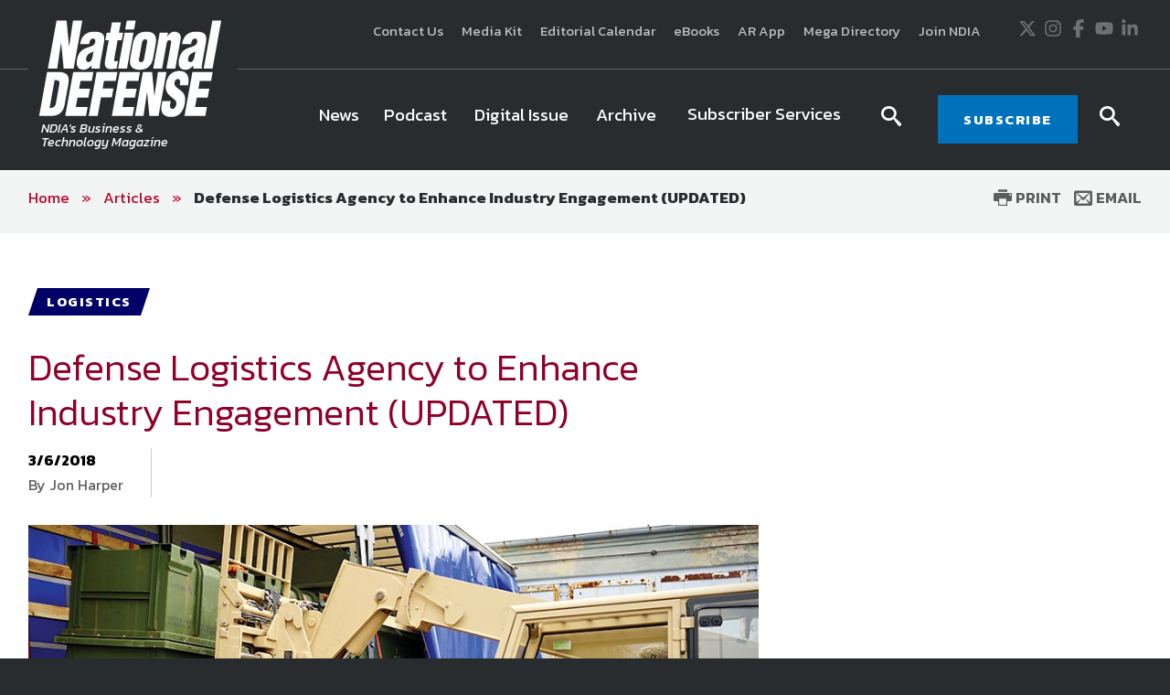

--- FILE ---
content_type: text/html; charset=utf-8
request_url: https://www.nationaldefensemagazine.org/articles/2018/3/6/defense-logistics-agency-to-enhance-industry-engagement
body_size: 19816
content:

<!DOCTYPE html>
<!--[if lt IE 8]> <html class="no-js lt-ie9 lt-ie8 " lang="en"> <![endif]-->
<!--[if IE 8]>    <html class="no-js lt-ie9" lang="en"> <![endif]-->
<!--[if IE 9]>    <html class="no-js ie9 " lang="en"> <![endif]-->
<!--[if gt IE 9]><!-->
<html class="no-js" lang="en">
<!--<![endif]-->
<head>

    <!-- Google Tag Manager -->
<script>(function(w,d,s,l,i){w[l]=w[l]||[];w[l].push({'gtm.start':
    new Date().getTime(),event:'gtm.js'});var f=d.getElementsByTagName(s)[0],
    j=d.createElement(s),dl=l!='dataLayer'?'&l='+l:'';j.async=true;j.src=
    'https://www.googletagmanager.com/gtm.js?id='+i+dl;f.parentNode.insertBefore(j,f);
    })(window,document,'script','dataLayer','GTM-MS9ZZHN');</script>
    <!-- End Google Tag Manager -->
    
    
    <!-- Initialize Google Ad Manager script -->
    <script async='async' src='https://www.googletagservices.com/tag/js/gpt.js'></script>
    <script>
      var googletag = googletag || {};
      googletag.cmd = googletag.cmd || [];
    </script>
    
    
    <!-- NDIA Zone 33 start -->
    <script>
      googletag.cmd.push(function() {
        var mapSizes = googletag.sizeMapping()
                                                .addSize([992, 0], [[970, 90], [970, 250]])
                                                .addSize( [768, 0], [728, 90])
                                                .addSize( [0, 0], [320, 100])
                                                .build();
        googletag.defineSlot('/21762126147/NDM/101', [[970, 90], [970, 250]], 'div-gpt-ad-1559676176137-0').defineSizeMapping(mapSizes).addService(googletag.pubads());
        googletag.pubads().enableSingleRequest();
        googletag.pubads().collapseEmptyDivs();
        googletag.enableServices();
      });
    </script>
    <!-- NDIA Zone 33 end -->
    
    
    
    <!-- NDIA Zone 44 start -->
    
    <script>
      googletag.cmd.push(function() {
        googletag.defineSlot('/21762126147/NDM/104', [[300, 250], [300, 600]], 'div-gpt-ad-1559676270885-0').addService(googletag.pubads());
        googletag.pubads().enableSingleRequest();
        googletag.pubads().collapseEmptyDivs();
        googletag.enableServices();
      });
    </script>
    
    <!-- NDIA Zone 44 end -->
    
    
    
    <!-- NDIA Zone 45 start -->
    
    <script>
      googletag.cmd.push(function() {
        googletag.defineSlot('/21762126147/NDM/105', [[300, 600], [300, 250]], 'div-gpt-ad-1559676350797-0').addService(googletag.pubads());
        googletag.pubads().enableSingleRequest();
        googletag.pubads().collapseEmptyDivs();
        googletag.enableServices();
      });
    </script>
    
    <!-- NDIA Zone 45 end -->
    
    
    
    <!-- NDIA Zone 55 start -->
    
    <script>
      googletag.cmd.push(function() {
        googletag.defineSlot('/21762126147/NDM/106', [[300, 250], [300, 600]], 'div-gpt-ad-1559676402351-0').addService(googletag.pubads());
        googletag.pubads().enableSingleRequest();
        googletag.pubads().collapseEmptyDivs();
        googletag.enableServices();
      });
    </script>
    
    <!-- NDIA Zone 55 end -->
    
    
    
    <!-- NDIA Zone 56 start -->
    
    <script>
      googletag.cmd.push(function() {
        googletag.defineSlot('/21762126147/NDM/107', [[300, 600], [300, 250]], 'div-gpt-ad-1559676593012-0').addService(googletag.pubads());
        googletag.pubads().enableSingleRequest();
        googletag.pubads().collapseEmptyDivs();
        googletag.enableServices();
      });
    </script>
    
    <!-- NDIA Zone 56 end -->
    
    
    
    <!-- NDIA Zone 62 start -->
    
    <script>
      googletag.cmd.push(function() {
        var mapSizes = googletag.sizeMapping()
                                                .addSize([992, 0], [[970, 90], [970, 250]])
                                                .addSize( [768, 0], [728, 90])
                                                .addSize( [0, 0], [320, 100])
                                                .build();
        googletag.defineSlot('/21762126147/NDM/102', [[970, 90], [970, 250]], 'div-gpt-ad-1559676756648-0').defineSizeMapping(mapSizes).addService(googletag.pubads());
        googletag.pubads().enableSingleRequest();
        googletag.pubads().collapseEmptyDivs();
        googletag.enableServices();
      });
    </script>
    
    <!-- NDIA Zone 62 end -->
    
    
    
    <!-- NDIA Zone 71 start -->
    
    <script>
      googletag.cmd.push(function() {
        var mapSizes = googletag.sizeMapping()
                                                .addSize([992, 0], [[970, 250], [970, 90]])
                                                .addSize( [768, 0], [728, 90])
                                                .addSize( [0, 0], [320, 100])
                                                .build();
        googletag.defineSlot('/21762126147/NDM/103', [[970, 250], [970, 90]], 'div-gpt-ad-1559676830240-0').defineSizeMapping(mapSizes).addService(googletag.pubads());
        googletag.pubads().enableSingleRequest();
        googletag.pubads().collapseEmptyDivs();
        googletag.enableServices();
      });
    </script>
    
    <!-- NDIA Zone 71 end -->
    


    

    <!--Meta tags-->
    <!--Meta tags-->
    <title>Defense Logistics Agency to Enhance Industry Engagement</title>
    <meta charset="utf-8" />
        <link rel="canonical" href="https://www.nationaldefensemagazine.org/articles/2018/3/6/defense-logistics-agency-to-enhance-industry-engagement" />
    <meta content="width=device-width, initial-scale=1" name="viewport" />
    <meta name="description" content="Defense Logistics Agency to Enhance Industry Engagement" />
    <meta name="keywords" content="Defense Logistics Agency to Enhance Industry Engagement" />
    <meta property="og:title" content="" />
    <meta property="og:description" content="" />
    <meta property="og:image" content="" />
    <meta property="og:url" content="https://www.nationaldefensemagazine.org/articles/2018/3/6/defense-logistics-agency-to-enhance-industry-engagement" />
    <!--End Facebook tags-->
    <!--Hotjar Tracking Code-->
        <script>
            (function (h, o, t, j, a, r) {
                h.hj = h.hj || function () { (h.hj.q = h.hj.q || []).push(arguments) };
                h._hjSettings = { hjid: 93992, hjsv: 6 };
                a = o.getElementsByTagName('head')[0];
                r = o.createElement('script'); r.async = 1;
                r.src = t + h._hjSettings.hjid + j + h._hjSettings.hjsv;
                a.appendChild(r);
            })(window, document, 'https://static.hotjar.com/c/hotjar-', '.js?sv=');
        </script>
    <!--End Hotjar Tracking Code-->

    <!--End Meta tags-->



        <link rel="shortcut icon" href="/favicon.ico" />
    <link rel="preconnect" href="https://fonts.googleapis.com" />
    <link rel="preconnect" href="https://fonts.gstatic.com" crossorigin=crossorigin />
    <link href='https://fonts.googleapis.com/css?family=Kanit:300,300italic,400,400italic,500,600,700' rel='stylesheet' type='text/css' />
    <link href='https://fonts.googleapis.com/css?family=Martel:400,700' rel='stylesheet' type='text/css' />
    <link href='https://fonts.googleapis.com/css?family=Orbitron:500,700' rel='stylesheet' type='text/css' />
    <link href="https://fonts.googleapis.com/icon?family=Material+Icons" rel="stylesheet" />
    <link href="https://fonts.googleapis.com/css2?family=Roboto:wght@300;400;500;700&display=swap" rel="stylesheet" />

    
    <link href="/includes/css/custome-form-fields.css" rel="stylesheet" />
    <link href="/includes/css/custom-style.css" rel="stylesheet" />
    <link href="/bundles/css?v=kohNbKb0O60f0CiIpFQ2LQEEEJgf0laArgBp8mGGdNg1" rel="stylesheet"/>

    <link href="/bundles/ndm/css?v=KUuVqxFG28IY_xqs_RQr-x8FPasmCuCIkN3CJ1gi8NY1" rel="stylesheet"/>

    <link href="/includes/css/jquery-ui.min.css" rel="stylesheet" />

    <script src="/bundles/modernizr?v=2w8Hh7p6Qfyeu1zEGICSzAFSArpCdO2Ehvfcaidsy-s1"></script>


    <link href="/BotDetectCaptcha.ashx?get=layout-stylesheet" rel="stylesheet" type="text/css" />
    <link href="/includes/css/custom-xpforms.css" rel="stylesheet" />
<link href="/bundles/Hawksearch/css?v=7P8eI7Bbg7e7thPMgWecFohKFP0oOi3SZ6qVYYRqK501" rel="stylesheet"/>

    <script src="/includes/js/jquery-core.js">
    </script>

    <script src="/Scripts/jquery.validate.min.js">
    </script>
    <script src="/Scripts/jquery-ui.min.js">
    </script>
    <script src="//ajax.aspnetcdn.com/ajax/jquery.validate/1.9/additional-methods.min.js">
    </script>

    <script src="/Scripts/jquery.validate.unobtrusive.min.js">
    </script>
    <script src="/Scripts/jquery.unobtrusive-ajax.min.js">
    </script>
    <script src="/Scripts/modernizr-2.8.3.js">
    </script>
    <script src="/Scripts/form.validate.js">
    </script>
    <script src="/Scripts/form.tracking.js">
    </script>
    <script src="/Scripts/form.conditions.js">
    </script>
    <script src="/includes/js/modules/custom-functions.js">
    </script>
    <script src="/includes/js/plugins/jquery-plugins.js">
    </script>
    <script src="/includes/js/plugins/jquery.sticky-kit.min.js">
    </script>
    <script src="/includes/js/plugins/jquery.cycle.all.min.js">
    </script>
    <script src="/includes/js/plugins/slick-1.5.9/slick/slick.js">
    </script>
    <script src="/includes/js/plugins/imakewebthings-waypoints-0944e15/lib/jquery.waypoints.js">
    </script>
    <script src="/includes/js/plugins/imakewebthings-waypoints-0944e15/lib/shortcuts/sticky.min.js">
    </script>
    <script type="text/javascript" src="https://platform-api.sharethis.com/js/sharethis.js#property=64b9966d1734a80012bd5fdc&product=inline-share-buttons&source=platform" async="async">
    </script>
    <script src="/includes/ndm/js/navigation.js">
    </script>
    <script src="/includes/ndm/js/jquery-functions.js">
    </script>
    <script src="/includes/ndm/js/functions.js">
    </script>
    <script src="/includes/iitsec/js/timercountdown.js">
    </script>

    <script src="/sitecore%20modules/Web/ExperienceForms/scripts/jquery.validate.min.js">
    </script>
    <script src="/sitecore%20modules/Web/ExperienceForms/scripts/jquery.validate.unobtrusive.min.js">
    </script>
    <script src="/sitecore%20modules/Web/ExperienceForms/scripts/form.validate.js">
    </script>
    <script src="/sitecore%20modules/Web/ExperienceForms/scripts/form.tracking.js">
    </script>
    <script src="/sitecore%20modules/Web/ExperienceForms/scripts/form.conditions.js">
    </script>
    <script src="/sitecore%20modules/Web/ExperienceForms/scripts/formsextensions.validate.js">
    </script>
    <script src="/includes/js/modules/custome-form-fields.js">
    </script>

<script language="javascript">
        var blackHole0 = new Image();
        blackHole0.src = 'https://eweb.ndia.org/eweb/';
</script>


    




    <!-- Global site tag (gtag.js) - Google Analytics -->
<script async src="https://www.googletagmanager.com/gtag/js?id=UA-2146183-3"></script>
<script>
  window.dataLayer = window.dataLayer || [];
  function gtag(){dataLayer.push(arguments);}
  gtag('js', new Date());

  gtag('config', 'UA-2146183-3');
</script>

    <script src="/Scripts/mediaRequestTracker.js">
    </script>

</head>
<body class="mainBody">

    <!-- Google Tag Manager (noscript) -->
<noscript><iframe src="https://www.googletagmanager.com/ns.html?id=GTM-MS9ZZHN"
height="0" width="0" style="display:none;visibility:hidden"></iframe></noscript>
<!-- End Google Tag Manager (noscript) -->


    

    <div class="skip"><a href="#mainContent">Skip to main content</a></div>

    <div class="svg-legend" aria-hidden="true">
        <?xml version="1.0" encoding="utf-8" ?>
        <!DOCTYPE svg PUBLIC "-//W3C//DTD SVG 1.1//EN" "http://local.w3.org/Graphics/SVG/1.1/DTD/svg11.dtd">
        <svg version="1.1" id="icon-rss" xmlns="http://www.w3.org/2000/svg" xmlns:xlink="http://www.w3.org/1999/xlink" x="0px" y="0px"
             viewBox="0 0 53 53" style="enable-background:new 0 0 53 53;" xml:space="preserve">
        <path d="M26.4,0C11.8,0,0,11.9,0,26.5C0,41.1,11.8,53,26.4,53C41,53,52.9,41.1,52.9,26.5C52.9,11.9,41,0,26.4,0z M16.1,40.1
			c-2.2,0-4-1.8-4-4c0-2.2,1.8-4,4-4s4,1.8,4,4C20.1,38.3,18.3,40.1,16.1,40.1z M25.5,39.3c0-7-5.7-12.6-12.6-12.6v-5.4
			c9.9,0,18,8.1,18,18H25.5z M34.6,39.3c0-12-9.7-21.7-21.7-21.7v-5.4C27.8,12.3,40,24.4,40,39.3H34.6z" />

		</svg>
        <svg version="1.1" xmlns="http://local.w3.org/2000/svg" xmlns:xlink="http://local.w3.org/1999/xlink" focusable="false" xml:space="preserve">
        <symbol x="0px" y="0px" width="20px" height="20px" viewBox="0 0 110 110" enable-background="new 0 0 110 110" id="icon-store">
        <path d="M34.77,68.185c0,0.454,0.112,0.795,0.336,1.018c0.228,0.231,0.488,0.34,0.791,0.34h55.707v9.478H33.867
				c-2.558,0-4.773-0.938-6.649-2.815c-1.882-1.88-2.82-4.104-2.82-6.66c0-0.901,0.075-1.728,0.226-2.479
				c0.151-0.748,0.45-1.501,0.904-2.253l6.541-11.73L14.7,16.548H5V6.85h15.786l4.511,9.698l15.335,32.478l0.681,1.126h33.832
				l13.305-23.906l5.188-9.696l8.57,4.51L83.494,54.891c-0.758,1.503-1.885,2.704-3.391,3.604c-1.5,0.906-3.16,1.361-4.959,1.361
				H39.283L35,67.75C34.846,67.744,34.77,67.896,34.77,68.185z M33.866,83.974c2.71,0,5.003,0.944,6.879,2.823
				c1.882,1.886,2.82,4.096,2.82,6.649c0,2.712-0.938,5.008-2.82,6.877c-1.876,1.879-4.169,2.826-6.879,2.826
				c-2.557,0-4.773-0.947-6.648-2.826c-1.883-1.869-2.82-4.165-2.82-6.877c0-2.556,0.938-4.766,2.82-6.649
				C29.092,84.92,31.311,83.974,33.866,83.974z M88.787,86.8c1.883,1.884,2.814,4.094,2.814,6.647c0,2.712-0.934,5.008-2.814,6.877
				c-1.879,1.879-4.105,2.826-6.654,2.826c-2.707,0-4.998-0.947-6.883-2.826c-1.879-1.869-2.812-4.165-2.812-6.877
				c0-2.556,0.934-4.766,2.812-6.647c1.885-1.881,4.176-2.825,6.883-2.825C84.682,83.974,86.908,84.92,88.787,86.8z" />

        <polygon points="23.406,16.24 105,16.24 99.396,26.084 23.406,26.084 " />

            </symbol>
        </svg>
        <svg version="1.1" id="icon-login" xmlns="http://www.w3.org/2000/svg" xmlns:xlink="http://www.w3.org/1999/xlink" x="0px" y="0px"
             width="16px" height="15px" viewBox="0 0 27.8 26.7" style="enable-background:new 0 0 27.8 26.7;" xml:space="preserve">
        <path class="st0" d="M21.7,19.9c1.9,0.7,3.3,1.4,4.4,2c1.1,0.6,1.6,1.2,1.6,1.6s0,1.5,0,3.1H0C0,25,0,24,0,23.5s0.5-1,1.6-1.6
			c1.1-0.6,2.6-1.3,4.4-2c1.8-0.7,3.1-1.3,3.8-2s1-1.6,1-2.8c0-0.7-0.2-1.2-0.6-1.4c-0.4-0.2-0.7-0.9-1-2.3c-0.1-0.5-0.4-0.8-0.7-0.7
			C8.2,10.8,7.9,10.2,7.9,9C7.9,8.5,8,8,8.4,7.7C8.2,6.5,8.1,5.7,8,5.1c0-0.7,0.3-1.8,1-3.1c0.7-1.3,2.4-2,4.9-2c2.5,0,4.2,0.7,4.9,2
			c0.7,1.3,1.1,2.4,1,3.1c0,0.6-0.2,1.4-0.4,2.6C19.8,8,19.9,8.5,19.9,9c-0.1,1.2-0.4,1.8-0.7,1.8c-0.4-0.1-0.6,0.2-0.7,0.7
			c-0.2,1.3-0.6,2.1-1,2.3c-0.4,0.2-0.6,0.7-0.6,1.4c0,1.2,0.3,2.1,1,2.8S19.9,19.2,21.7,19.9z" />

		</svg>
        <svg version="1.1" id="icon-login-large" xmlns="http://www.w3.org/2000/svg" xmlns:xlink="http://www.w3.org/1999/xlink" x="0px" y="0px"
             width="27.8px" height="26.7px" viewBox="0 0 27.8 26.7" style="enable-background:new 0 0 27.8 26.7;" xml:space="preserve">
        <path class="st0" d="M21.7,19.9c1.9,0.7,3.3,1.4,4.4,2c1.1,0.6,1.6,1.2,1.6,1.6s0,1.5,0,3.1H0C0,25,0,24,0,23.5s0.5-1,1.6-1.6
			c1.1-0.6,2.6-1.3,4.4-2c1.8-0.7,3.1-1.3,3.8-2s1-1.6,1-2.8c0-0.7-0.2-1.2-0.6-1.4c-0.4-0.2-0.7-0.9-1-2.3c-0.1-0.5-0.4-0.8-0.7-0.7
			C8.2,10.8,7.9,10.2,7.9,9C7.9,8.5,8,8,8.4,7.7C8.2,6.5,8.1,5.7,8,5.1c0-0.7,0.3-1.8,1-3.1c0.7-1.3,2.4-2,4.9-2c2.5,0,4.2,0.7,4.9,2
			c0.7,1.3,1.1,2.4,1,3.1c0,0.6-0.2,1.4-0.4,2.6C19.8,8,19.9,8.5,19.9,9c-0.1,1.2-0.4,1.8-0.7,1.8c-0.4-0.1-0.6,0.2-0.7,0.7
			c-0.2,1.3-0.6,2.1-1,2.3c-0.4,0.2-0.6,0.7-0.6,1.4c0,1.2,0.3,2.1,1,2.8S19.9,19.2,21.7,19.9z" />

		</svg>

        <svg version="1.1" id="icon-time" xmlns="http://www.w3.org/2000/svg" xmlns:xlink="http://www.w3.org/1999/xlink" x="0px" y="0px"
             viewBox="0 0 38.1 38.1" style="enable-background:new 0 0 38.1 38.1;" xml:space="preserve">
<g>
        <path d="M19.1,0C8.5,0,0,8.5,0,19.1s8.5,19.1,19.1,19.1s19.1-8.5,19.1-19.1S29.6,0,19.1,0z M19.1,34.1c-8.3,0-15-6.7-15-15
		s6.7-15,15-15s15,6.7,15,15S27.4,34.1,19.1,34.1z" />

        <polygon points="20,9.3 17,9.3 17,20.1 26.5,26.5 28.2,24 20,18.5 	" />

</g>
</svg>

        <svg version="1.1" id="icon-location" xmlns="http://www.w3.org/2000/svg" xmlns:xlink="http://www.w3.org/1999/xlink" x="0px" y="0px"
             viewBox="0 0 31.1 45" style="enable-background:new 0 0 31.1 45;" xml:space="preserve">
<path d="M31.1,15.6C31.1,7,24.1,0,15.5,0S0,7,0,15.6c0,3,0.8,5.7,2.3,8.1h0L15.5,45l13.3-21.3h0C30.2,21.3,31.1,18.5,31.1,15.6z
	 M15.5,21.2c-3.1,0-5.6-2.5-5.6-5.6s2.5-5.6,5.6-5.6s5.6,2.5,5.6,5.6S18.6,21.2,15.5,21.2z" />

</svg>
        <svg version="1.1" id="icon-document" xmlns="http://www.w3.org/2000/svg" xmlns:xlink="http://www.w3.org/1999/xlink" x="0px" y="0px"
             viewBox="0 0 49.1 57.5" style="enable-background:new 0 0 49.1 57.5;" xml:space="preserve">
<g>
        <path d="M47.2,11.9L37,1.8c-1.2-1.2-2.8-1.9-4.6-1.9H3.8C1.7-0.1,0,1.7,0,3.8v49.7c0,2.1,1.7,3.9,3.9,3.9h41.3
		c2.1,0,3.9-1.7,3.9-3.9V16.5C49,14.8,48.4,13.1,47.2,11.9z M44.3,14.8c0.4,0.4,0.7,1,0.7,1.7H33.1V4c0.4,0.1,0.8,0.3,1.1,0.6
		L44.3,14.8z M4,53.4V4h25v12.7c0,2.1,1.7,3.9,3.9,3.9H45v32.9H4z" />

        <path d="M35.8,24.8H13.2c-0.4,0-0.7,0.3-0.7,0.7V28c0,0.4,0.3,0.7,0.7,0.7h22.6c0.4,0,0.7-0.3,0.7-0.7v-2.4
		C36.5,25.1,36.2,24.8,35.8,24.8z" />

        <path d="M35.8,33H13.2c-0.4,0-0.7,0.3-0.7,0.7v2.4c0,0.4,0.3,0.7,0.7,0.7h22.6c0.4,0,0.7-0.3,0.7-0.7v-2.4
		C36.5,33.4,36.2,33,35.8,33z" />

        <path d="M35.8,41.3H13.2c-0.4,0-0.7,0.3-0.7,0.7v2.4c0,0.4,0.3,0.7,0.7,0.7h22.6c0.4,0,0.7-0.3,0.7-0.7V42
		C36.5,41.6,36.2,41.3,35.8,41.3z" />

</g>
</svg>

        <svg version="1.1" id="icon-rss" xmlns="http://www.w3.org/2000/svg" xmlns:xlink="http://www.w3.org/1999/xlink" x="0px" y="0px"
             viewBox="0 0 53 53" style="enable-background:new 0 0 53 53;" xml:space="preserve">
<path d="M26.4,0C11.8,0,0,11.9,0,26.5C0,41.1,11.8,53,26.4,53C41,53,52.9,41.1,52.9,26.5C52.9,11.9,41,0,26.4,0z M16.1,40.1
	c-2.2,0-4-1.8-4-4c0-2.2,1.8-4,4-4s4,1.8,4,4C20.1,38.3,18.3,40.1,16.1,40.1z M25.5,39.3c0-7-5.7-12.6-12.6-12.6v-5.4
	c9.9,0,18,8.1,18,18H25.5z M34.6,39.3c0-12-9.7-21.7-21.7-21.7v-5.4C27.8,12.3,40,24.4,40,39.3H34.6z" />

</svg>

        <svg version="1.1" id="newsletter" xmlns="http://www.w3.org/2000/svg" xmlns:xlink="http://www.w3.org/1999/xlink" x="0px" y="0px"
             viewBox="0 0 74.9 74.9" style="enable-background:new 0 0 74.9 74.9;" xml:space="preserve">
<g>
        <path d="M24.3,50.7h26.1c2.1,0,3.9-1.7,3.9-3.9V28.1c0-2.1-1.7-3.9-3.9-3.9H24.3c-2.1,0-3.9,1.7-3.9,3.9v18.7
		C20.5,49,22.2,50.7,24.3,50.7z M50.5,48.4H24.3c-0.9,0-1.5-0.7-1.5-1.5V33c0,0,0.1,0.1,0.1,0.1l11.9,9.5c0.2,0.2,1,0.8,1.9,0.8h1.3
		c0.9,0,1.7-0.6,1.9-0.8L52,33c0,0,0,0,0,0v13.9C52,47.7,51.3,48.4,50.5,48.4z M24.3,26.6h26.1c0.9,0,1.5,0.7,1.5,1.5v1
		c-0.2,0.6-0.5,1.5-1.4,2.3l-12,9.5c-0.2,0.2-0.5,0.3-0.6,0.3l-1.3,0c-0.1,0-0.4-0.2-0.6-0.3l-11.9-9.5c-0.9-0.8-1.3-1.7-1.4-2.3v-1
		C22.8,27.3,23.5,26.6,24.3,26.6z" />

        <path d="M-0.1,0V75h74.9V0H-0.1z M72.8,72.9H2V2.1h70.7V72.9z" />

</g>
</svg>

    </div>
    <div class="site-wrap">
        


<div class="warnings-container ">
    <div class="warnings-inner">
    </div>
</div>

        <header class="main-header font-secondary" role="banner">
            
<div class="header-top">
    
    <div class="container clearfix">
        <div class="grid_12">
            <div class="header-top-left">
                <span class="font-secondary">
                    

                </span>
            </div>
            <div class="header-top-right">
                <div>
                    <div class="extra-navigation">
<a href="https://www.nationaldefensemagazine.org/contact-us" >Contact Us</a><a href="https://www.nationaldefensemagazine.org/media-kit" >Media Kit</a><a href="https://www.nationaldefensemagazine.org/editorial-calendar" >Editorial Calendar</a><a href="https://www.ndia.org/education/e-books" >eBooks</a><a href="https://www.nationaldefensemagazine.org/augmented-reality" >AR App</a><a href="https://nationaldefensemegadirectory.com/" target="_blank" rel="noopener noreferrer" >Mega Directory</a><a href="https://www.ndia.org/membership" rel="noopener noreferrer" title="Join NDIA" target="_blank" >Join NDIA</a></div>

<div class="social-icons">
<a href="https://twitter.com/NationalDefense" class="icon" rel="noopener noreferrer" target="_blank" >                <span class="visuallyHidden">
                    Twitter
                </span>
<svg xmlns="http://www.w3.org/2000/svg" viewBox="0 0 512 512" title="X" width="20" height="20">
  <path fill="currentColor" d="M389.2 48h70.6L305.6 224.2 487 464H345L233.7 318.6 106.5 464H35.8L200.7 275.5 26.8 48H172.4L272.9 180.9 389.2 48zM364.4 421.8h39.1L151.1 88h-42L364.4 421.8z" />
</svg></a><a href="https://instagram.com/nationaldefensemagazine/" class="icon" >                <span class="visuallyHidden">
                    Instagram
                </span>
<svg xmlns="http://www.w3.org/2000/svg" viewBox="0 0 448 512" title="Instagram" width="20" height="20">
  <path fill="currentColor" d="M224.1 141c-63.6 0-114.9 51.3-114.9 114.9s51.3 114.9 114.9 114.9S339 319.5 339 255.9 287.7 141 224.1 141zm0 189.6c-41.1 0-74.7-33.5-74.7-74.7s33.5-74.7 74.7-74.7 74.7 33.5 74.7 74.7-33.6 74.7-74.7 74.7zm146.4-194.3c0 14.9-12 26.8-26.8 26.8-14.9 0-26.8-12-26.8-26.8s12-26.8 26.8-26.8 26.8 12 26.8 26.8zm76.1 27.2c-1.7-35.9-9.9-67.7-36.2-93.9-26.2-26.2-58-34.4-93.9-36.2-37-2.1-147.9-2.1-184.9 0-35.8 1.7-67.6 9.9-93.9 36.1s-34.4 58-36.2 93.9c-2.1 37-2.1 147.9 0 184.9 1.7 35.9 9.9 67.7 36.2 93.9s58 34.4 93.9 36.2c37 2.1 147.9 2.1 184.9 0 35.9-1.7 67.7-9.9 93.9-36.2 26.2-26.2 34.4-58 36.2-93.9 2.1-37 2.1-147.8 0-184.8zM398.8 388c-7.8 19.6-22.9 34.7-42.6 42.6-29.5 11.7-99.5 9-132.1 9s-102.7 2.6-132.1-9c-19.6-7.8-34.7-22.9-42.6-42.6-11.7-29.5-9-99.5-9-132.1s-2.6-102.7 9-132.1c7.8-19.6 22.9-34.7 42.6-42.6 29.5-11.7 99.5-9 132.1-9s102.7-2.6 132.1 9c19.6 7.8 34.7 22.9 42.6 42.6 11.7 29.5 9 99.5 9 132.1s2.7 102.7-9 132.1z" />
</svg></a><a href="https://www.facebook.com/NationalDefense" class="icon" rel="noopener noreferrer" target="_blank" >                <span class="visuallyHidden">
                    Facebook
                </span>
<svg xmlns="http://www.w3.org/2000/svg" viewBox="0 0 320 512" title="Facebook" width="20" height="20">
  <path fill="currentColor" d="M80 299.3V512H196V299.3h86.5l18-97.8H196V166.9c0-51.7 20.3-71.5 72.7-71.5c16.3 0 29.4 .4 37 1.2V7.9C291.4 4 256.4 0 236.2 0C129.3 0 80 50.5 80 159.4v42.1H14v97.8H80z" />
</svg></a><a href="https://www.youtube.com/channel/UCLU-rT8bLsIRGg2a_nRoSEg" class="icon" >                <span class="visuallyHidden">
                    Youtube
                </span>
<svg xmlns="http://www.w3.org/2000/svg" viewBox="0 0 576 512" title="YouTube" width="20" height="20">
  <path fill="currentColor" d="M549.655 124.083c-6.281-23.65-24.787-42.276-48.284-48.597C458.781 64 288 64 288 64S117.22 64 74.629 75.486c-23.497 6.322-42.003 24.947-48.284 48.597-11.412 42.867-11.412 132.305-11.412 132.305s0 89.438 11.412 132.305c6.281 23.65 24.787 41.5 48.284 47.821C117.22 448 288 448 288 448s170.78 0 213.371-11.486c23.497-6.321 42.003-24.171 48.284-47.821 11.412-42.867 11.412-132.305 11.412-132.305s0-89.438-11.412-132.305zm-317.51 213.508V175.185l142.739 81.205-142.739 81.201z" />
</svg></a><a href="https://www.linkedin.com/company/national-defense-magazine/" class="icon" >                <span class="visuallyHidden">
                    LinkedIn
                </span>
<svg xmlns="http://www.w3.org/2000/svg" viewBox="0 0 448 512" title="LinkedIn" width="20" height="20">
  <path fill="currentColor" d="M100.28 448H7.4V148.9h92.88zM53.79 108.1C24.09 108.1 0 83.5 0 53.8a53.79 53.79 0 0 1 107.58 0c0 29.7-24.1 54.3-53.79 54.3zM447.9 448h-92.68V302.4c0-34.7-.7-79.2-48.29-79.2-48.29 0-55.69 37.7-55.69 76.7V448h-92.78V148.9h89.08v40.8h1.3c12.4-23.5 42.69-48.3 87.88-48.3 94 0 111.28 61.9 111.28 142.3V448z" />
</svg></a></div>
                </div>
            </div>
        </div>
    </div>
</div>
<div class="header-bottom sticky-header">
    <div class="container clearfix">
        <div class="grid_12">
            <div class="header-bottom-left">
                
<div class="logo-hold">
            <a href="https://www.nationaldefensemagazine.org/" class="logo">                
                    <img data-src="https://www.nationaldefensemagazine.org/-/media/sites/branding/logos/magazine/national-defense-magazine---main-logo.jpg" alt="National Defense Magazine logo" class=" lazy" />
                                    <span>NDIA's Business &<br>Technology Magazine</span>
            </a>
</div>

            </div>
            <div class="header-bottom-right">
                <div>
                    



<div class="navigation-hold">
    <a href="#" class="new-toggle"><span><em class="visually-hidden">MENU</em></span></a>
    <!-- Main Nav -->
    <nav class="main-nav nav-bar cm-js-enabled" role="navigation" tabindex="0" style="">
        <!-- If you aren't doing a responsive site... then you probably don't need this -->
        <a href="#" class="toggle-menu"><span><span class="visually-hidden">Menu</span></span></a>
        <ul class="cm-menu" role="menubar">
                        <style>

                        </style>
    <li class="ccccc">
                <a href="https://www.nationaldefensemagazine.org/articles" class="nav-button-large " target="">
                <span class="" style=" ">
                    News
                </span>
            </a>
    </li>
                        <style>

                        </style>
    <li class="ccccc">
                <a href="https://www.nationaldefensemagazine.org/podcasts" class="nav-button-large " target="">
                <span class="" style=" ">
                    Podcast
                </span>
            </a>
    </li>
                        <style>

                        </style>
    <li class="ccccc">
                <a href="http://digital.nationaldefensemagazine.org/publication/?m=46185&amp;l=1&amp;p=1&amp;view=issuelistBrowser&amp;ver=html5" class="nav-button-large " target="_blank">
                <span class="" style=" ">
                    Digital Issue
                </span>
            </a>
    </li>
                        <style>

                        </style>
    <li class="ccccc">
                <a href="https://www.nationaldefensemagazine.org/past-issues" class="nav-button-large " target="">
                <span class="" style=" ">
                    Archive
                </span>
            </a>
    </li>
    <li data-type=mega>
        <a href="#" class="menu-toggle-dropdown"><span>Subscriber Services</span></a>
            <div class="sub-menu custom-sub theme-color6" role="menu">
                <div class="container">
                    <div class="row flexing">
                        <div class="column">
 <ul>
    <li class="ccccc">
                <a href="https://eweb.ndia.org/eweb/DynamicPage.aspx?WebCode=NDIADVLXOSSRD" class="nav-button-large " target="_blank">
                <span class="" style=" ">
                    National Defense Magazine Subscription
                </span>
            </a>
    </li>
    <li class="ccccc">
                <a href="https://eweb.ndia.org/eweb/DynamicPage.aspx?WebCode=NDIADVLXOSSRD" class="nav-button-large " target="_blank">
                <span class="" style=" ">
                    Trial Subscription
                </span>
            </a>
    </li>
    <li class="ccccc">
                <a href="https://www.ndia.org/membership" class="nav-button-large " target="">
                <span class="" style=" ">
                    Join NDIA
                </span>
            </a>
    </li>
                            </ul>
                        </div>


                            <div class="column wide">
                               
                                    <span class="title"></span>
                                    <div class="media">

                                    </div>
                                    <div class="content">
                                        <p class="font-primary">
                                            <em>National Defense</em> provides authoritative, non-partisan coverage of business and technology trends in defense and homeland security. A highly regarded news source for defense professionals in government and industry, <em>National Defense</em> offers insight and analysis on defense programs, policy, business, science and technology. Special reports by expert journalists focus on defense budgets, military tactics, doctrine and strategy.
                                        </p>

                                    </div>
                              
                            </div>

                    </div>
                </div>
            </div>
    </li>
        </ul>
    </nav>
    <!-- END Main Nav -->
</div><div class="search-trigger trigger">
    <span class="icon-search"><span class="visually-hidden">search icon</span></span>
</div><div class="subscribe-btn">
<a href="https://www.nationaldefensemagazine.org/subscriber-services" class="btn btn-primary" title="National Defense Magazine - Subscribe" >SUBSCRIBE</a></div>


<div class="search-trigger trigger">
    <span class="icon-search"><span class="visually-hidden">search icon</span></span>
</div>                </div>
            </div>
        </div>
    </div>
    <!-- search -->
    <div class="search-hold hidden-content hidden-content-alt">
        <div class="container">
            <!--Till here-->
    <div class="search-hold-in">
        <h2 class="title title-with-link">Find an Article <a href="https://www.nationaldefensemagazine.org/articles" class="more">VIEW ALL ARTICLES</a></h2>
        <div class="margin-bottom-03">
            <div class="view-01 filter formee">
                <div>
                    <label for="city-state">By Keyword</label>
                    <input id="KeyWord" name="KeyWord" placeholder="Enter keyword..." type="text" value="" />
                </div>
                <div class="middle-cell">
                    or
                </div>
                <div>
                    <label for="by-topic">By Topic</label>
                    <select class="full-width" id="Topic" name="Topic"><option value="">Select Topic</option>
<option value="{9A388F37-50B8-4DE6-975D-EA0E2C049488}">Acquisition Programs</option>
<option value="{5991D1E0-7B9F-4AB4-8A0A-014CE2A12CE4}">Advanced Weapons</option>
<option value="{F6860595-A5E9-43F7-956F-CA9245605E1D}">Air Force News</option>
<option value="{805FAB80-91AF-4277-AFFC-4BA10E92DD1B}">Air Power</option>
<option value="{A98DABFC-5626-4A30-87FE-591670FA3CD4}">Army News</option>
<option value="{2447F839-2603-4E8C-8FD2-47FED6337F53}">Battlefield Communications</option>
<option value="{71EE8BFD-D3A4-4AFD-B5E9-895E3AEAF4EC}">Budget</option>
<option value="{67F42546-7422-47F4-8FEA-437FCBA2B778}">Chem Bio Protection</option>
<option value="{8E2BC643-080A-4388-85C0-A3865A0C291F}">Counterterrorism</option>
<option value="{8A7F3356-2380-49A2-A748-A1CAFF0FFB46}">Cybersecurity</option>
<option value="{245D495E-C6B2-4BB9-B60E-E4C6A1AC5B0C}">Defense Contracting</option>
<option value="{54D6C881-A1E6-42D1-BDF5-AE3949193734}">Defense Department</option>
<option value="{A690B736-E42E-4635-B421-F07BA010522E}">Emerging Technologies</option>
<option value="{874CD1E9-74FC-48F6-AC11-1FFBE51C38B1}">Energy</option>
<option value="{D983C49A-4A50-473A-A7DB-4D1A95CBD020}">Global Defense Market</option>
<option value="{2AB2FD5A-186D-4ACC-8D48-274C575D1DE5}">Homeland Security</option>
<option value="{FA155EA0-344A-4FC0-A223-0013607BAA97}">Infotech</option>
<option value="{FDCEFB7E-964A-4CF5-84E2-46F43A678D0F}">Intelligence and Surveillance</option>
<option value="{B448BA14-E0A0-47BA-87E2-A4D826AD4874}">Land Forces</option>
<option value="{C361CB46-515C-48EC-B063-02B35893440F}">Logistics</option>
<option value="{7C9CCA29-48EE-484E-B4A5-54152C4ED43B}">Marine Corps News</option>
<option value="{D164C2F7-BF05-402E-8C0A-57A851B7B9CE}">Maritime Security</option>
<option value="{74F3232A-4273-46EF-893B-9BCA3448813A}">Missile Defense</option>
<option value="{8F7FE996-87B2-4B2F-9FCD-2E46D0167DE6}">Navy News</option>
<option value="{A7B75EA4-6C81-428A-9A67-696FC3430B9D}">Research and Development</option>
<option value="{0D595C88-DF9D-4EF8-B966-0BBDE0AD35AA}">Robotics and Autonomous Systems</option>
<option value="{F5E114FC-1672-4EE6-B29E-CE5891EEABDD}">Space</option>
<option value="{B66E050C-57C7-4B09-97C3-2AE4C0EC72A7}">Special Operations</option>
<option value="{AF300A0A-E9DC-442A-8A61-EEE12658E949}">Strategic Weapons</option>
<option value="{344F8D3D-162F-4FF5-8740-B79C40AB2C9F}">Training and Simulation</option>
</select>
                </div>
                <div class="middle-cell">
                    or
                </div>
                <div>
                    <label for="from-date">From Date</label>
                    <input class="full-width NDMDate" id="HeaderFromDate" name="HeaderFromDate" placeholder="Select Date" readonly="readonly" style="position: relative; z-index: 100000;" type="text" value="" />
                </div>
                <div class="middle-cell">
                    or
                </div>
                <div>
                    <label for="to-date">To Date</label>
                    <input class="full-width NDMDate" id="HeaderToDate" name="HeaderToDate" placeholder="Select Date" readonly="readonly" style="position: relative; z-index: 100000;" type="text" value="" />
                </div>
            </div>
        </div>
        <p class="center">
            <a href="#" class="btn btn-primary fixed-width-btn-01" onclick="Search()">SEARCH</a>
        </p>
        <script>
            function Search() {
                var topic = $("#Topic option:selected").val();
                var keyword = $("#KeyWord").val();
                var fromDate = $("#HeaderFromDate").val();
                var toDate = $("#HeaderToDate").val();
                var articleURL = "https://www.nationaldefensemagazine.org/articles";
                var fullURL = articleURL +"?KeyWord="+keyword+"&Topic="+topic+"&FromDate="+fromDate+"&ToDate="+toDate;
                window.location.href =  fullURL;
            }
        </script>
    </div>

        </div>
    </div>
    <!-- search end-->
</div>
        </header>
        <div class="siteBody clearfix">
    <div class="bar">
        <div class="container clearfix">
            <div class="grid_12 clearfix">
                <div class="pageToolsWrapper">
                    <a href="#" onclick="window.print();"><span class="icon-print"></span> Print</a>
                        <a href="mailto:?Subject=NDM - Defense Logistics Agency to Enhance Industry Engagement (UPDATED)&amp;body=Faced with the need to meet growing demand for the products and services it provides, the Defense Logistics Agency plans to strengthen its ties with industry. See more here: https://www.nationaldefensemagazine.org/articles/2018/3/6/defense-logistics-agency-to-enhance-industry-engagement"><span class="icon-envelop"></span> Email</a>
                </div>


<div class="breadcrumbs">
        <a href="https://www.nationaldefensemagazine.org/">Home</a>
        <span>»</span>
        <a href="https://www.nationaldefensemagazine.org/articles">Articles</a>
        <span>»</span>
    <label>Defense Logistics Agency to Enhance Industry Engagement (UPDATED)</label>
</div>
            </div>
        </div>
    </div>

            <div class="main clearfix">
                    <div class="advertisment-wrpr">
        <div class="ad">
            <div style="text-align: center">
<!-- Begin -  Site: NDIA Magazine Zone: NDM - Internal Below Top Nav -->

<!-- /21762126147/NDM/102 -->
<div id='div-gpt-ad-1559676756648-0'>
<script>
googletag.cmd.push(function() { googletag.display('div-gpt-ad-1559676756648-0'); });
</script>
</div>

<!-- End -  Site: NDIA Magazine Zone: NDM - Internal Below Top Nav -->



            </div>
        </div>
    </div>


                <main tabindex="0" role="main" id="main-content">
                    <style type="text/css">
    .title-middle-bdr > span > span.theme-colors-06:before, span.colored-label.theme-colors-06:before {
        border-top: 15px solid transparent;
        border-bottom: 15px solid #000066;
        border-left: 5px solid transparent;
        border-right: 5px solid #000066;
    }
    .title-middle-bdr > span > span.theme-colors-06:after, span.colored-label.theme-colors-06:after {
        border-top: 15px solid #000066;
        border-bottom: 15px solid transparent;
        border-left: 5px solid #000066;
        border-right: 5px solid transparent;
    }
</style>
<section class="clearfix">
    <div class="container clearfix">
        <div class="sticky-parent">
            <div class="m_stack clearfix grid-15">
                <div class="grid_12">
                    <p class="article-topics">
                                                                            <span>
                                <span class="colored-label theme-colors-06 font-secondary" style="background-color: #000066">
                                    LOGISTICS
                                </span>
                            </span>
                    </p>
                </div>
                <div>
                    <div class="grid_8 row-expand-item">
                        <div class="article-details">
                            <h2 class="title-alt-01"><span class="font-color-01">Defense Logistics Agency to Enhance Industry Engagement (UPDATED)</span></h2>
                            <div class="article-top-info font-secondary">
                                <div>
                                        <strong class="date">3/6/2018</strong>
                                        <br>
                                                                                <span class="author">
                                                By
Jon&nbsp;Harper                                            </span>
                                </div>
                                <div>
                                    <div class="social-icons sharethis-inline-share-buttons"></div>
                                    <div class="social-icons"></div>
                                </div>
                            </div>
                            <div class="article-main-img">                                
                                        <img data-src="https://www.nationaldefensemagazine.org/-/media/sites/magazine/2018/03/3958652_web.jpg" alt="" class=" lazy" />
                                                                    <span>Logistics specialists load a generator using a forklift onto a Defense Logistics Agency truck for transport.</span>
                            </div>
                                <p class="photo-credit">Photo: Army</p>

                            <p>Faced with the need to meet growing demand for the products and services it provides, the Defense Logistics Agency plans to strengthen its ties with industry.</p>
<p>DLA is tasked with managing a massive global supply chain for the U.S. military and other agencies. Last year alone, it provided more than $30 billion worth of goods and services to warfighters, including repair parts, clothing and consumables such as fuel and food. It oversees nine supply chains and supports more than 2,300 weapon systems.</p>
<p>Over the past six to eight months, there has been &ldquo;an increasing demand that we&rsquo;re seeing within DoD &hellip; across all the different commodities that we support,&rdquo; said Michael Scott, deputy director of logistics operations, in an interview with <em>National Defense</em>.</p>
<p>He attributed the uptick to the push for enhanced military readiness that is being spearheaded by Secretary of Defense Jim Mattis and other Pentagon leaders.</p>
<p>While most of the supply chain is running smoothly, &ldquo;there&rsquo;s always somewhere our source is having difficulties or we&rsquo;re having trouble finding a source, or [intellectual property] has been sold to another party and we don&rsquo;t know who that is,&rdquo; said Matthew Beebe, DLA&rsquo;s director of acquisition.</p>
<p>To deal with some of the procurement challenges it&rsquo;s facing, the agency plans to publish a new industry engagement plan in March. </p>
<p>Beebe declined to delve into the specifics of the plan prior to its finalization and publication, but he previewed some of its key themes. (The industry engagement plan was released after this story was first published. <a href="http://www.dla.mil/Info/strategicplan/IndustryEngagementPlan.aspx" target="_blank">It can now be viewed on DLA's website</a>.)</p>
<p>It recognizes the value of enhancing existing relationships with industry, he said. &ldquo;Communication and interaction is a central part of it,&rdquo; he said. &ldquo;A lot of it is going to recognize the value of their feedback and &hellip; the fact that we need to understand that feedback and adapt as appropriate, which I wouldn&rsquo;t say that we have historically been particularly good at.&rdquo;</p>
<p>Additionally, the plan will include a push to look for new business partners that might not already be on the agency&rsquo;s radar. It will also address the need for DLA and industry to work together as partners to mitigate the risks that threaten the supply chain and military readiness, he noted.</p>
<p>As part of this effort, the agency seeks to improve its &ldquo;market intelligence&rdquo; to have a better picture of the vendor landscape. Rather than waiting until problems emerge, DLA officials want to know ahead of time where capabilities reside, how the commercial market is responding to demands and adjusting their manufacturing patterns, what interests may be domestic versus offshore, and what is being bought and sold, Beebe said.</p>
<p>The agency deals with a lot of aging weapon systems, he noted.</p>
<p><img alt="" src="https://www.nationaldefensemagazine.org/-/media/sites/magazine/2018/03/logistics_chart.jpg?h=407&amp;w=175&amp;hash=305A5D753A1C13F2DA4802F93148536C" style="height: 407px; width: 175px; float: left; margin-top: 3px; margin-right: 15px; margin-bottom: 3px;">&ldquo;With that comes issues where maybe we haven&rsquo;t sourced things for a long period of time, intellectual property may have been moved around [or] sold to other companies or other interests,&rdquo; he said. &ldquo;That&rsquo;s where we end up struggling a little more.&rdquo;</p>
<p>This trend is most prevalent in the aviation community where sole sourcing is common, he noted. Some companies are scooping up intellectual property rights for key items and then jacking up the price when they are most urgently needed by the Defense Department.</p>
<p>&ldquo;We at times reverse engineer the items to develop those specifications so that we can work with some other manufacturer or work on the competitive market,&rdquo; he added. Having better awareness of IP ownership across industry would mitigate the problem by enabling the agency to plan ahead, he noted.</p>
<p>In recent years, the agency has taken steps to increase the speed of contracting. It cut the amount of internal reviews and regulations by more than 90 percent, Beebe said. </p>
<p>It now takes on average about 50 days for items to be put on contract during the source selection process. Many of them are on contract within a single day or a couple of weeks, he noted. That is a marked improvement relative to how quickly the process moved several years ago, he added.</p>
<p>Ninety-two percent of the contracts that DLA awards are done in a competitive market, and about 80 percent of the dollar value of its contracts are competitive, Beebe said. Approximately 75 percent of them are long term.</p>
<p>&ldquo;In many cases those are multiple award long-term contracts so that we have some redundancy or options built in where if one [supplier] is struggling to meet demand there is another or others who can potentially step up,&rdquo; he said. That is especially important when dealing with a commodity that has a very large readiness impact or surge requirement.</p>
<p>Many contracts are indefinite delivery/indefinite quantity. Others are focused on &ldquo;outcome-based&rdquo; solutions, he said. </p>
<p>&ldquo;Rather than saying I need a menu of things that I can buy when I need them, it&rsquo;s more of: how are we going to support a service maintenance depot so that every time the mechanic reaches into a bin whatever he needs is ready and available?&rdquo; he said. &ldquo;We&rsquo;ve built contracts and strategies with incentives to provide that sort of outcome.&rdquo;</p>
<p>For contracts with prime vendors, there is often an expectation that DLA is going to order some number of pre-priced items, but the contractor is tasked to come up with sourcing and delivery solutions so that as requirements change they are able to adapt quickly, he noted.</p>
<p>&ldquo;We also do a lot of work through &hellip; different contingency contracts when it&rsquo;s something that we need to turn on quickly but we don&rsquo;t need day to day,&rdquo; Scott said. &ldquo;We are going to end up doing more and more of that.&rdquo;</p>
<p>In fiscal year 2017, DLA did business with approximately 12,000 companies, about 80 percent of which were small businesses, Beebe said.</p>
<p>&ldquo;We get about 2,500 new small businesses each year that come in sometimes only for a single award and then drift away again, and then others get repeat awards and become a future partner of ours,&rdquo; he said. &ldquo;Establishing relationships with that community is the key to how we look at positioning ourselves to avoid those [supply chain] risks or concerns.&rdquo;</p>
<p>Many items that the agency buys, such as fuel, food and medical supplies, have a robust commercial market. Beebe noted that DLA continues to look for ways to make it easier for companies to do business with the agency. </p>
<p>&ldquo;Are we putting unique requirements on that causes industry to shy away because it doesn&rsquo;t fit their business model? Is there some way we can adapt to take greater advantage of the competition that may exist in the private sector?&rdquo; he asked.</p>
<p>The agency is investing in new technologies to enhance situational awareness and improve the efficiency of its vast logistics network. DLA&rsquo;s Strategic Plan 2018-2026 &mdash; which is separate from the forthcoming industry engagement plan &mdash; highlighted the need for predictive technology.</p>
<p>By combining big data analytics, automation and artificial intelligence, the agency can ensure sustained supply chain visibility and communication between interested parties, the document said. </p>
<p>&ldquo;Through employment of trend analysis and predictive algorithms, DLA is able to consistently predict and position the right logistics solution on time,&rdquo; it added.</p>
<p>Scott said the agency is continually looking for ways to refresh its IT capabilities. &ldquo;We absolutely see that as one of the keys to the agility and the success of our agency and what we do.&rdquo;</p>
<p>Scott and Beebe&rsquo;s offices are jointly sponsoring the development of new business decision analytic tools to help DLA&rsquo;s workforce gain better insight into different suppliers, pricing, quality of items and so forth. The agency plans to deploy the technology soon, he said.</p>
<p style="text-align: center;"><img alt="" height="534" width="800" src="https://www.nationaldefensemagazine.org/-/media/sites/magazine/2018/03/dla-fort_belvoir_dla_building_web.jpg"><br>
<span style="font-size: 10px;"><em>The Defense Logistics Agency headquarters at Fort Belvoir (Defense Dept.)</em></span></p>
<p>The Defense Department expects to use advanced computing and artificial intelligence, among other so-called &ldquo;third offset&rdquo; capabilities, to stay ahead of peer adversaries and improve business practices. Scott said DLA will continue to invest in such tools as the technology advances.</p>
<p>&ldquo;We definitely will be staying in sync with all of that,&rdquo; he said. &ldquo;We have other areas where we&rsquo;re looking to see just how far the big data and machine [learning] can go with [office of the secretary of defense] reform initiatives. We&rsquo;re looking for things that can be further automated and our operations made even more efficient.&rdquo;</p>
<p>Three-D printing is another advanced technology that seems promising for the logistics community, he said. It could enable warfighters and others to print spare parts or other items at the point of need instead of having them delivered through the traditional supply chain.</p>
<p>&ldquo;There&rsquo;s no doubt in my mind it will become a major method of sourcing things in the future,&rdquo; Scott said.</p>
<p>It has already been used on a limited basis to print some of the less complex items in the inventory, he noted. However, for some items it can take a long time to create each part and it can also be costly, he noted.</p>
<p>The technology needs to improve when it comes to speed and reliability before it can be more widely employed, he said.</p>
<p>&ldquo;I&rsquo;ve got to be able to have a technical data spec that &hellip; I can hand off to anyone or to DoD servicemen on a ship or wherever they might be, so they can print that part and it&rsquo;s consistently produced&rdquo; the way that it needs to be, Scott said. &ldquo;That is another big challenge in that area. We&rsquo;re working through it but we&rsquo;re still a little early for some of that more complex stuff.&rdquo;</p>
<p>Those aren&rsquo;t the only issues surrounding 3D printing that must be resolved, Beebe noted. DLA will also have to decide what business model it will use in the future. </p>
<p>&ldquo;Are we buying the data and then printing ourselves? Are we buying the printing services? Is it being printed at one location and still shipped, or is the signal being sent to a distant printer?&rdquo; he asked. </p>
<p>&ldquo;It&rsquo;s not only the technology but it&rsquo;s also then the business model of how to make it work.&rdquo;</p>
<p><em>Update: This story has been updated to include a link to DLA's new industry engagement plan, which was released after this story was first published.</em></p>
<p><em>Correction: A previous version of this story misspelled Matthew Beebe's first name.</em></p>
                            <div class="article-details-photos">
                                
                            </div>
                            
                            <p>
                                <strong class="font-color-01 font-size-02">Topics:</strong> <a href=https://www.nationaldefensemagazine.org/articles?Topic={C361CB46-515C-48EC-B063-02B35893440F}>Logistics</a>, <a href=https://www.nationaldefensemagazine.org/articles?Topic={D789C99D-88E2-4D5E-81FF-1F0DF9BFD054}>Logistics and Maintenance</a>
                            </p>
                            
                        </div>
                    </div>
                    <div class="grid_4 row-expand-item">
                            <div class="advertisment-wrpr">
        <div class="ad">
            <div style="text-align: center">

<!-- Begin -  Site: NDIA Magazine Zone: NDM - 2 Column Sidebar 1 -->

<!-- /21762126147/NDM/106 -->
<div id='div-gpt-ad-1559676402351-0'>
<script>
googletag.cmd.push(function() { googletag.display('div-gpt-ad-1559676402351-0'); });
</script>
</div>

<!-- End -  Site: NDIA Magazine Zone: NDM - 2 Column Sidebar 1 -->



            </div>
        </div>
    </div>

    <div class="advertisment-wrpr">
        <div class="ad">
            <div style="text-align: center">
<!-- Begin -  Site: NDIA Magazine Zone: NDM - 2 Column Sidebar 2 -->

<!-- /21762126147/NDM/107 -->
<div id='div-gpt-ad-1559676593012-0'>
<script>
googletag.cmd.push(function() { googletag.display('div-gpt-ad-1559676593012-0'); });
</script>
</div>

<!-- End -  Site: NDIA Magazine Zone: NDM - 2 Column Sidebar 2 -->




            </div>
        </div>
    </div>


                    </div>
                </div>
            </div>
        </div>
    </div>
</section>
    <section class="clearfix theme-colors-03 comments" id="comments">
        <div class="container clearfix">
            <div class="grid_12">
                <h2>
                    <strong>Comments</strong> (0)
                </h2>

                
<form action="/api/sitecore/Commentary/CommentList" data-ajax="true" data-ajax-method="POST" data-ajax-mode="replace" data-ajax-update="#comments" method="post"><input id="NewModel_ParentId" name="NewModel.ParentId" type="hidden" value="8e7b50bb-8be9-46b2-ba2f-be385b6a3ec3" />                    <div class="formee clearfix">
                        <div class="grid-12">
                            <span style="padding:10px"></span>
                        </div>
                        <div class="grid_12">
                            <label for="NewModel_UserName">Name <span class="form-req">*</span></label>
                            <input id="NewModel_UserName" name="NewModel.UserName" required="required" type="text"/>
                            <span class="form-req">
                                
                            </span>
                        </div>
                        <div class="grid_12">
                            <label for="NewModel_EmailAddress">Email <span class="form-req">*</span></label>
                            <input id="NewModel_EmailAddress" name="NewModel.EmailAddress" required="required" type="text"/>
                            <span class="form-req">
                                
                            </span>
                        </div>
                        <div class="grid_12">
                            <label for="NewModel_Comments">Comment <span class="form-req">*</span></label>
                            <textarea id="NewModel_Comments" name="NewModel.Comments" required="required"></textarea>
                            <span class="form-req">
                                
                            </span>
                        </div>
                        <div class="grid_4">

                            


  <div class="BDC_CaptchaDiv " id="CommentList_CaptchaDiv" style="width: 280px !important; height: 50px !important; "><!--
 --><div class="BDC_CaptchaImageDiv" id="CommentList_CaptchaImageDiv" style="width: 250px !important; height: 50px !important;"><!--
   --><a href="//captcha.org/captcha.html?asp.net" title="BotDetect CAPTCHA ASP.NET Form Validation" onclick="CommentList.OnHelpLinkClick(); return CommentList.FollowHelpLink;"><img class="BDC_CaptchaImage" id="CommentList_CaptchaImage" src="/BotDetectCaptcha.ashx?get=image&amp;c=CommentList&amp;t=8e0a1462af894493bae174e0f6904179" alt="Retype the CAPTCHA code from the image" /></a><!--
 --></div><!--
 --><div class="BDC_CaptchaIconsDiv" id="CommentList_CaptchaIconsDiv" style="width: 24px !important;"><!--
   --><a class="BDC_ReloadLink" id="CommentList_ReloadLink" href="#" onclick="CommentList.ReloadImage(); this.blur(); return false;" title="Change the CAPTCHA code"><img class="BDC_ReloadIcon" id="CommentList_ReloadIcon" src="/BotDetectCaptcha.ashx?get=reload-icon" alt="Change the CAPTCHA code" /></a><!--
   --><a class="BDC_SoundLink" id="CommentList_SoundLink" href="/BotDetectCaptcha.ashx?get=sound&amp;c=CommentList&amp;t=8e0a1462af894493bae174e0f6904179" onclick="CommentList.PlaySound(); this.blur(); return false;" title="Speak the CAPTCHA code"><img class="BDC_SoundIcon" id="CommentList_SoundIcon" src="/BotDetectCaptcha.ashx?get=sound-icon" alt="Speak the CAPTCHA code" /></a><!--
   --><div class="BDC_Placeholder" id="CommentList_AudioPlaceholder">&nbsp;</div><!--
 --></div>
    <script src="/BotDetectCaptcha.ashx?get=script-include" type="text/javascript"></script>
    <script type="text/javascript">
    //<![CDATA[
      BotDetect.Init('CommentList', '8e0a1462af894493bae174e0f6904179', null, true, true, true, true, 1200, 7200, 0, false);
    //]]>
    </script>
    <script type="text/javascript">
    //<![CDATA[
      try{(function(){var bdrsn = document.createElement('script'); bdrsn.type = 'text/javascript'; bdrsn.async = true; bdrsn.src = document.location.protocol + '//remote.captcha.com/include.js?i=ATABMAEwATQBMAEwFJeohnUttlmvucEl9PTWCaIJI48GATIBMAEwATEBNAE2ATABMgplbi1MYXRuLVVTAzI1MAI1MA'; var fsn = document.getElementsByTagName('script')[0]; fsn.parentNode.insertBefore(bdrsn, fsn);})();} catch(err){}
    //]]>
    </script>
    <input type="hidden" name="BDC_VCID_CommentList" id="BDC_VCID_CommentList" value="8e0a1462af894493bae174e0f6904179" />
    <input type="hidden" name="BDC_BackWorkaround_CommentList" id="BDC_BackWorkaround_CommentList" value="0" />
  </div>



                        </div>
                        <div class="grid_8">
                            Please enter the text displayed in the image.<br/><br/>
                        </div>
                        <div class="grid_6">
                            <label for="characters">Characters <span class="form-req">*</span></label>
                            <input id="CaptchaCode" name="CaptchaCode" required="required" type="text" value="" />
                            <span class="form-req">
                                
                            </span>
                        </div>
                        <div class="grid_12">
                            <label for="legal-notice">Legal Notice <span class="form-req">*</span></label>
                            <div class="fixed-form-box" id="legal-notice">
                                NDIA is not responsible for screening, policing, editing, or monitoring your or another user&#39;s postings and encourages all of its users to use reasonable discretion and caution in evaluating or reviewing any posting. Moreover, and except as provided below with respect to NDIA&#39;s right and ability to delete or remove a posting (or any part thereof), NDIA does not endorse, oppose, or edit any opinion or information provided by you or another user and does not make any representation with respect to, nor does it endorse the accuracy, completeness, timeliness, or reliability of any advice, opinion, statement, or other material displayed, uploaded, or distributed by you or any other user. Nevertheless, NDIA reserves the right to delete or take other action with respect to postings (or parts thereof) that NDIA believes in good faith violate this Legal Notice and/or are potentially harmful or unlawful. If you violate this Legal Notice, NDIA may, in its sole discretion, delete the unacceptable content from your posting, remove or delete the posting in its entirety, issue you a warning, and/or terminate your use of the NDIA site. Moreover, it is a policy of NDIA to take appropriate actions under the Digital Millennium Copyright Act and other applicable intellectual property laws. If you become aware of postings that violate these rules regarding acceptable behavior or content, you may contact NDIA at 703.522.1820.
                            </div>
                        </div>
                        <div class="grid_12">
                            <fieldset>
                                <input type="checkbox" id="have-read" required="required"> <label for="have-read">I have read the legal notice.</label>
                            </fieldset>
                        </div>
                        <div class="grid_12">
                            <input type="submit" class="btn btn-fifth" value="SUBMIT COMMENT"/>
                        </div>
                    </div>
</form>            </div>
        </div>
    </section>
    <div class="advertisment-wrpr">
        <div class="ad">
            <div style="text-align: center">
<!-- Begin -  Site: NDIA Magazine Zone: NDM - Above Footer -->

<!-- /21762126147/NDM/103 -->
<div id='div-gpt-ad-1559676830240-0'>
<script>
googletag.cmd.push(function() { googletag.display('div-gpt-ad-1559676830240-0'); });
</script>
</div>

<!-- End -  Site: NDIA Magazine Zone: NDM - Above Footer -->



            </div>
        </div>
    </div>


                </main>
            </div>
        </div>
    </div>

    <section class="footer-wrpr theme-colors-01">
    <div class="container clearfix">
        <footer>

            <div class="footer-top font-secondary font-color-08 clearfix">
                
<div class="view-01">
    <div>Affiliate Associations</div>
            <div>
<a href="https://www.emergingtechnologiesinstitute.org/" rel="noopener noreferrer" title="Emerging Technologies Institute" target="_blank" ><img src="https://www.nationaldefensemagazine.org/-/media/sites/branding/logos/eti/eti-affiliate-band-logo.png?h=37&amp;w=181&amp;la=en&amp;hash=0B58F5C3313B697B1BF2B8E99B79787E" alt="" /></a>            </div>
            <div>
<a href="https://www.trainingsystems.org/" rel="noopener noreferrer" title="National Training &amp; Simulation Association" target="_blank" ><img src="https://www.nationaldefensemagazine.org/-/media/sites/branding/logos/ntsa/ntsa---affiliate-band-logo/nsta-affiliate-band-logo_2/nsta-affiliate-band-logo_3.png?h=45&amp;w=131&amp;la=en&amp;hash=347A66840AB1550AA74700C7C2118C02" alt="NSTA Logo" /></a>            </div>
            <div>
<a href="https://www.womenindefense.net" rel="noopener noreferrer" title="WID" target="_blank" ><img src="https://www.nationaldefensemagazine.org/-/media/sites/branding/logos/wid/wid---affiliate-band-logo.png?h=78&amp;w=80&amp;la=en&amp;hash=EC4BA1EB8FA0771777369E9D1015FFD8" alt="Women in Defense logo" /></a>            </div>
</div>
            </div>

            <div class="footer-mid font-secondary clearfix">
                <div class="grid_3">
                    <div class="footer-mid-left">
                        <div class="footer-logo">
        <a href="https://www.ndia.org/">
                <img data-src="https://www.nationaldefensemagazine.org/-/media/sites/branding/logos/logo-ftr.png" alt="NDIA Logo" class=" lazy" />
        </a>
        <a>
        </a>
</div>
<p class="footer-address">
    2101 Wilson Blvd, Suite 700 <br />
    Arlington,
    VA
    22201
     <br />
    tel:<a href="tel:+1-703-522-1820"> (703) 522-1820</a>
</p>
<div class="social-icons">
<a href="https://twitter.com/NationalDefense" class="icon" rel="noopener noreferrer" target="_blank" >                <span class="visuallyHidden">
                    Twitter
                </span>
<svg xmlns="http://www.w3.org/2000/svg" viewBox="0 0 512 512" title="X" width="20" height="20">
  <path fill="currentColor" d="M389.2 48h70.6L305.6 224.2 487 464H345L233.7 318.6 106.5 464H35.8L200.7 275.5 26.8 48H172.4L272.9 180.9 389.2 48zM364.4 421.8h39.1L151.1 88h-42L364.4 421.8z" />
</svg></a><a href="https://instagram.com/nationaldefensemagazine/" class="icon" >                <span class="visuallyHidden">
                    Instagram
                </span>
<svg xmlns="http://www.w3.org/2000/svg" viewBox="0 0 448 512" title="Instagram" width="20" height="20">
  <path fill="currentColor" d="M224.1 141c-63.6 0-114.9 51.3-114.9 114.9s51.3 114.9 114.9 114.9S339 319.5 339 255.9 287.7 141 224.1 141zm0 189.6c-41.1 0-74.7-33.5-74.7-74.7s33.5-74.7 74.7-74.7 74.7 33.5 74.7 74.7-33.6 74.7-74.7 74.7zm146.4-194.3c0 14.9-12 26.8-26.8 26.8-14.9 0-26.8-12-26.8-26.8s12-26.8 26.8-26.8 26.8 12 26.8 26.8zm76.1 27.2c-1.7-35.9-9.9-67.7-36.2-93.9-26.2-26.2-58-34.4-93.9-36.2-37-2.1-147.9-2.1-184.9 0-35.8 1.7-67.6 9.9-93.9 36.1s-34.4 58-36.2 93.9c-2.1 37-2.1 147.9 0 184.9 1.7 35.9 9.9 67.7 36.2 93.9s58 34.4 93.9 36.2c37 2.1 147.9 2.1 184.9 0 35.9-1.7 67.7-9.9 93.9-36.2 26.2-26.2 34.4-58 36.2-93.9 2.1-37 2.1-147.8 0-184.8zM398.8 388c-7.8 19.6-22.9 34.7-42.6 42.6-29.5 11.7-99.5 9-132.1 9s-102.7 2.6-132.1-9c-19.6-7.8-34.7-22.9-42.6-42.6-11.7-29.5-9-99.5-9-132.1s-2.6-102.7 9-132.1c7.8-19.6 22.9-34.7 42.6-42.6 29.5-11.7 99.5-9 132.1-9s102.7-2.6 132.1 9c19.6 7.8 34.7 22.9 42.6 42.6 11.7 29.5 9 99.5 9 132.1s2.7 102.7-9 132.1z" />
</svg></a><a href="https://www.facebook.com/NationalDefense" class="icon" rel="noopener noreferrer" target="_blank" >                <span class="visuallyHidden">
                    Facebook
                </span>
<svg xmlns="http://www.w3.org/2000/svg" viewBox="0 0 320 512" title="Facebook" width="20" height="20">
  <path fill="currentColor" d="M80 299.3V512H196V299.3h86.5l18-97.8H196V166.9c0-51.7 20.3-71.5 72.7-71.5c16.3 0 29.4 .4 37 1.2V7.9C291.4 4 256.4 0 236.2 0C129.3 0 80 50.5 80 159.4v42.1H14v97.8H80z" />
</svg></a><a href="https://www.youtube.com/channel/UCLU-rT8bLsIRGg2a_nRoSEg" class="icon" >                <span class="visuallyHidden">
                    Youtube
                </span>
<svg xmlns="http://www.w3.org/2000/svg" viewBox="0 0 576 512" title="YouTube" width="20" height="20">
  <path fill="currentColor" d="M549.655 124.083c-6.281-23.65-24.787-42.276-48.284-48.597C458.781 64 288 64 288 64S117.22 64 74.629 75.486c-23.497 6.322-42.003 24.947-48.284 48.597-11.412 42.867-11.412 132.305-11.412 132.305s0 89.438 11.412 132.305c6.281 23.65 24.787 41.5 48.284 47.821C117.22 448 288 448 288 448s170.78 0 213.371-11.486c23.497-6.321 42.003-24.171 48.284-47.821 11.412-42.867 11.412-132.305 11.412-132.305s0-89.438-11.412-132.305zm-317.51 213.508V175.185l142.739 81.205-142.739 81.201z" />
</svg></a><a href="https://www.linkedin.com/company/national-defense-magazine/" class="icon" >                <span class="visuallyHidden">
                    LinkedIn
                </span>
<svg xmlns="http://www.w3.org/2000/svg" viewBox="0 0 448 512" title="LinkedIn" width="20" height="20">
  <path fill="currentColor" d="M100.28 448H7.4V148.9h92.88zM53.79 108.1C24.09 108.1 0 83.5 0 53.8a53.79 53.79 0 0 1 107.58 0c0 29.7-24.1 54.3-53.79 54.3zM447.9 448h-92.68V302.4c0-34.7-.7-79.2-48.29-79.2-48.29 0-55.69 37.7-55.69 76.7V448h-92.78V148.9h89.08v40.8h1.3c12.4-23.5 42.69-48.3 87.88-48.3 94 0 111.28 61.9 111.28 142.3V448z" />
</svg></a></div>
                    </div>
                </div>
                <div class="grid_4">
                    
        <div class="ftr-links view-01 font-secondary">
                <div class="expandable">
INFORMATION
                        <ul class="link-list hidden-content">
                                <li>
<a href="https://www.nationaldefensemagazine.org/media-kit" >Advertising</a>                                </li>
                                <li>
<a href="https://www.nationaldefensemagazine.org/past-issues" >Archive</a>                                </li>
                                <li>
<a href="https://www.nationaldefensemagazine.org/contact-us" >Contact Us</a>                                </li>
                                <li>
<a href="http://nationaldefensemegadirectory.com/" target="_blank" rel="noopener noreferrer" >Mega Directory</a>                                </li>
                        </ul>
                </div>
        </div>

                </div>
                <div class="grid_5">
                    
                </div>
            </div>


            <div class="sub-footer font-secondary font-color-09 clearfix">
                <div class="grid_4">
                                <span>
<a href="https://www.americaneagle.com/" target="_blank" rel="noopener noreferrer" >Website design and development by Americaneagle.com&nbsp;</a>            </span>
    <br />

                </div>
                <div class="grid_8 copyright">
                                <span>
© 2024 National Defense Industrial Association. All rights reserved.&nbsp;            </span>
    <br />

                </div>
                <div class="grid_12 center">
                    
                </div>
            </div>

        </footer>
        <div class="print-only-footer">
           ;

;
        </div>
    </div>
</section>

<script src="/bundles/Hawksearch/js?v=3ZBbHSgwtzIE1ZxJedM167oi_CQDEjT0uuUiGWNkfWk1"></script>


    



        <script>
    !function(f,e,a,t,h,r){if(!f[h]){r=f[h]=function(){r.invoke?
    r.invoke.apply(r,arguments):r.queue.push(arguments)},
    r.queue=[],r.loaded=1*new Date,r.version="1.0.0",
    f.FeathrBoomerang=r;var g=e.createElement(a),
    h=e.getElementsByTagName("head")[0]||e.getElementsByTagName("script")[0].parentNode;
    g.async=!0,g.src=t,h.appendChild(g)}
    }(window,document,"script","https://cdn.feathr.co/js/boomerang.min.js","feathr");

    feathr("fly", "5b8840a207fd942de868b05d");
    feathr("sprinkle", "page_view");
    </script>


<script type="text/javascript" src="/_Incapsula_Resource?SWJIYLWA=719d34d31c8e3a6e6fffd425f7e032f3&ns=3&cb=2136765754" async></script></body>
</html>

--- FILE ---
content_type: text/html; charset=utf-8
request_url: https://www.google.com/recaptcha/api2/aframe
body_size: 250
content:
<!DOCTYPE HTML><html><head><meta http-equiv="content-type" content="text/html; charset=UTF-8"></head><body><script nonce="9M492wC3pKm9WDfTV0Y4Ww">/** Anti-fraud and anti-abuse applications only. See google.com/recaptcha */ try{var clients={'sodar':'https://pagead2.googlesyndication.com/pagead/sodar?'};window.addEventListener("message",function(a){try{if(a.source===window.parent){var b=JSON.parse(a.data);var c=clients[b['id']];if(c){var d=document.createElement('img');d.src=c+b['params']+'&rc='+(localStorage.getItem("rc::a")?sessionStorage.getItem("rc::b"):"");window.document.body.appendChild(d);sessionStorage.setItem("rc::e",parseInt(sessionStorage.getItem("rc::e")||0)+1);localStorage.setItem("rc::h",'1769137482182');}}}catch(b){}});window.parent.postMessage("_grecaptcha_ready", "*");}catch(b){}</script></body></html>

--- FILE ---
content_type: text/css
request_url: https://www.nationaldefensemagazine.org/includes/css/custome-form-fields.css
body_size: 22
content:


.required-field-label:before {
  color: #d00;
  content: "*";
  font-weight: bolder;
}


--- FILE ---
content_type: text/css
request_url: https://www.nationaldefensemagazine.org/includes/css/custom-xpforms.css
body_size: -54
content:
.field-validation-error {
    color: red;
}
.validation-summary-errors{
	color:red;
	display: none;
}

--- FILE ---
content_type: text/javascript
request_url: https://polo.feathr.co/v1/analytics/match/script.js?a_id=5b8840a207fd942de868b05d&pk=feathr
body_size: -597
content:
(function (w) {
    
        
    if (typeof w.feathr === 'function') {
        w.feathr('integrate', 'ttd', '6972e549d7f3030002a4ead9');
    }
        
        
    if (typeof w.feathr === 'function') {
        w.feathr('match', '6972e549d7f3030002a4ead9');
    }
        
    
}(window));